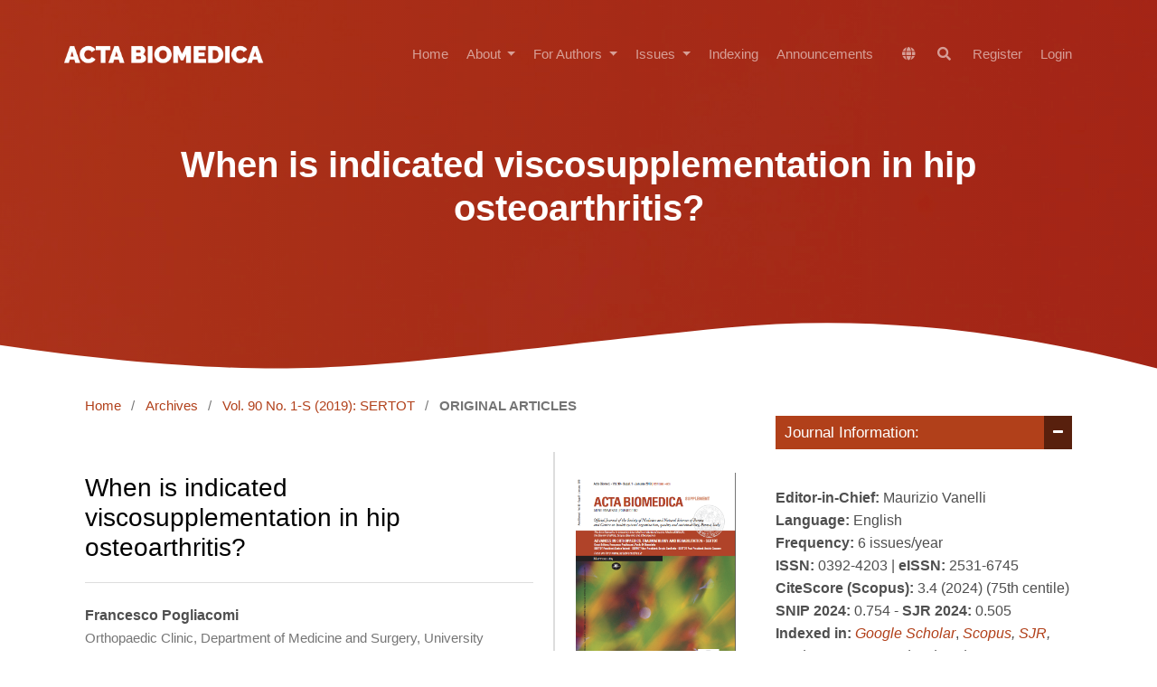

--- FILE ---
content_type: text/css
request_url: https://www.mattioli1885journals.com/plugins/generic/webOfScience/styles/wos.css?v=3.4.0.8
body_size: 174
content:
/**
 * plugins/generic/webOfScience/styles/wos.css
 *
 * Copyright (c) 2024 Clarivate
 * Distributed under the GNU GPL v3.
 *
 * webOfScience styling
 *
 */

.wos-button {
    padding: 0px;
    text-align: left;
    background-color: #ddd;
    border: none;
    border-radius: 3px;
    transition-property: all;
    transition-duration: 0.1s;
    transition-timing-function: ease-out;
}

.wos-button,
.wos-button span {
    display: inline-block;
    padding: 0px 20px 0px 0px;
    text-align: left;
    text-overflow: ellipsis;
    font-weight: 600;
    line-height: 40px;
    text-decoration: none;
    color: #111;
    border-radius: 3px;
    white-space: nowrap;
}

.wos-button:hover {
    background-color: #aaa;
}

.wos-button img,
.wos-button span img {
    float: left;
    width: 40px;
    height: 40px;
    margin-right: 10px;
    border-top-left-radius: 3px;
    border-bottom-left-radius: 3px;
}

#wos-header{
    margin-left: -16px;
    margin-right: -16px;
    margin-top: -16px;
}

#wos-background {
    background-color: #aaa;
    width: 100%;
    text-align: center;
}

#wos-background img{
    height: 80px;
    margin: 10px 0px;
}

#wos-content {
    font-size: 16px;
    font-family: 'Noto Sans', sans-serif !important;
}

#wos-content h2 {
    font-size: 28.8px;
    font-family: 'Noto Sans', sans-serif !important;
}
